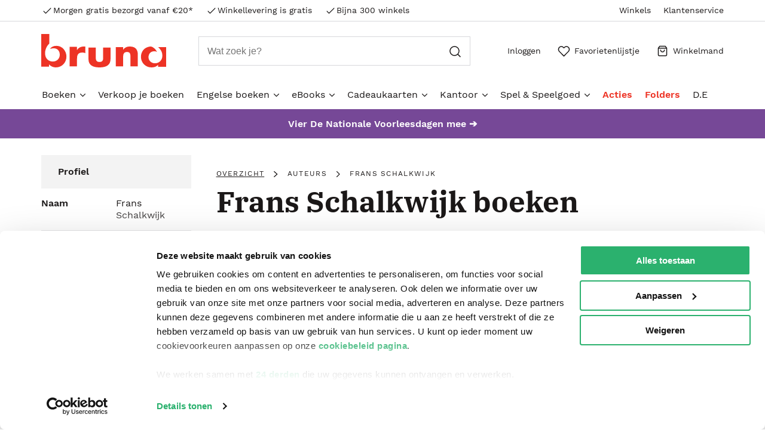

--- FILE ---
content_type: text/html; charset=utf-8
request_url: https://www.bruna.nl/entity/frans-schalkwijk-P0000752895
body_size: 8991
content:

    <!DOCTYPE html>
    <html lang="nl" >
      <head prefix="og: http://ogp.me/ns# book: http://ogp.me/ns/book#">
        <meta charset="utf-8">
        <script>
          window.__INITIAL_DATA__ = [{"name":"Frans Schalkwijk","id":"Q3YKBQWCFj8AAAFwRBhf2vLz","descriptionHTMLUrl":"","imageURL":null,"bannerImageURL":null,"role":"author","localizedRole":"auteurs","uitgeverij":["Uitgeverij Boom","Boom","Amsterdam University Press","Boom Uitgevers Amsterdam","Athenaeum"],"genres":["Body & mind"]}];
          window.__LAYOUT_DATA__ = {"header":{"components":[{"excluded":false,"components":[{"components":[{"component-id":"cmp_20220523_160633","component-type":"Component","title":"Aanbiedingen","url":"\u002Faanbiedingen"},{"component-id":"cmp_20220915_104918","component-type":"Component","title":"Populair","url":"\u002Fbestverkocht\u002Fboeken"},{"component-id":"cmp_20220523_160317","component-type":"Component","title":"Nieuwe boeken","url":"\u002Fnet-verschenen\u002Fboeken"},{"component-id":"cmp_20220915_104846","component-type":"Component","title":"Alvast reserveren","url":"\u002Falvast-reserveren\u002Fboeken"},{"component-id":"cmp_20251106_101113","component-type":"Component","title":"Verkoop je boeken","url":"\u002Fpagina\u002Fverkoop-je-boeken"},{"component-id":"cmp_20220915_105346","component-type":"Component","title":"BookTok","url":"\u002Fbooktok"}],"component-id":"cmp_menusection2","component-type":"Component","title":"Alle boeken","url":"\u002Fboeken"},{"components":[{"component-id":"cmp_20220523_144325","component-type":"Component","title":"Boeken top 10","url":"\u002Fboeken-top-10"},{"component-id":"cmp_20220523_144533","component-type":"Component","title":"Boeken top 100","url":"\u002Fboeken-top-100"},{"component-id":"cmp_20230130_103426","component-type":"Component","title":"De Bestseller 60","url":"\u002Fbestseller\u002Fde-bestseller-60"},{"component-id":"cmp_20220523_153803","component-type":"Component","title":"Kinderboeken top 10","url":"\u002Fboeken-top-10\u002Fkinderboeken-top-10"},{"component-id":"cmp_20220523_155453","component-type":"Component","title":"Thrillers top 10","url":"\u002Fboeken-top-10\u002Fthriller-top-10"},{"component-id":"cmp_20220523_155535","component-type":"Component","title":"Literatuur & Roman top 10","url":"\u002Fboeken-top-10\u002Fliteratuur-roman-top-10"}],"component-id":"cmp_menusection1","component-type":"Component","title":"Toplijsten"},{"components":[{"component-id":"cmp_20220920_150300","component-type":"Component","title":"Literatuur","url":"\u002Fboeken\u002Fliteratuur"},{"component-id":"cmp_20220920_150211","component-type":"Component","title":"Romans","url":"\u002Fboeken\u002Fromans"},{"component-id":"cmp_20220920_150134","component-type":"Component","title":"Thrillers","url":"\u002Fboeken\u002Fthrillers"},{"component-id":"cmp_20220920_150237","component-type":"Component","title":"Young Adult","url":"\u002Fboeken\u002Fyoung-adult"},{"component-id":"cmp_20220920_150059","component-type":"Component","title":"Fantasy","url":"\u002Fboeken\u002Ffantasy"},{"component-id":"cmp_20220920_150318","component-type":"Component","title":"Kinderboeken","url":"\u002Fboeken\u002Fkinderboeken"}],"component-id":"cmp_menusection3","component-type":"Component","title":"Genres"},{"components":[{"component-id":"cmp_20220920_150945","component-type":"Component","title":"Kookboeken","url":"\u002Fboeken\u002Fkookboeken"},{"component-id":"cmp_20220920_150922","component-type":"Component","title":"Body & Mind","url":"\u002Fboeken\u002Fbody-mind"},{"component-id":"cmp_20220920_150840","component-type":"Component","title":"Sportboeken","url":"\u002Fboeken\u002Fsportboeken"},{"component-id":"cmp_20220920_150513","component-type":"Component","title":"Geschiedenis & politiek","url":"\u002Fboeken\u002Fgeschiedenis-politiek"},{"component-id":"cmp_20220920_150454","component-type":"Component","title":"Managementboeken","url":"\u002Fboeken\u002Fmanagementboeken"},{"component-id":"cmp_20220920_150413","component-type":"Component","title":"Kunst & Cultuur","url":"\u002Fboeken\u002Fkunst-cultuur"}],"component-id":"cmp_menusection4","component-type":"Component"},{"components":[{"component-id":"cmp_20220920_151349","component-type":"Component","title":"Cadeauboeken","url":"\u002Fboeken\u002Fcadeauboeken"},{"component-id":"cmp_20220920_151328","component-type":"Component","title":"Hobbyboeken","url":"\u002Fboeken\u002Fhobbyboeken"},{"component-id":"cmp_20220920_151308","component-type":"Component","title":"Reizen & Vrije tijd","url":"\u002Fboeken\u002Freizen-vrije-tijd"},{"component-id":"cmp_20220920_151213","component-type":"Component","title":"Huis, tuin & dier","url":"\u002Fboeken\u002Fhuis-tuin-dier"},{"component-id":"cmp_20220920_151249","component-type":"Component","title":"Spiritualiteit","url":"\u002Fboeken\u002Fspiritualiteit"},{"component-id":"cmp_20220920_151119","component-type":"Component","title":"Religie","url":"\u002Fboeken\u002Freligie"}],"component-id":"cmp_menusection5","component-type":"Component"},{"components":[{"component-id":"cmp_20220920_151538","component-type":"Component","title":"Agenda's en kalenders","url":"https:\u002F\u002Fwww.bruna.nl\u002Fboeken\u002Fkalenders-agenda-s"},{"component-id":"cmp_20220920_151623","component-type":"Component","title":"Stripboeken","url":"\u002Fboeken\u002Fstripboeken"},{"component-id":"cmp_20220920_151650","component-type":"Component","title":"School- & studieboeken","url":"\u002Fboeken\u002Fschool-studieboeken"},{"component-id":"cmp_20220920_151738","component-type":"Component","title":"Computerboeken","url":"\u002Fboeken\u002Fcomputerboeken"},{"component-id":"cmp_20220920_151813","component-type":"Component","title":"Luisterboeken","url":"\u002Fboeken\u002Fluisterboeken"}],"component-id":"cmp_20220524_093249","component-type":"Component"}],"component-id":"cmp_menuitem-boeken","highlighted":false,"component-type":"Component","title":"Boeken","url":"\u002Fboeken"},{"excluded":false,"component-id":"cmp_20231109_142724","highlighted":false,"component-type":"Component","title":"Verkoop je boeken","url":"\u002Fpagina\u002Fverkoop-je-boeken"},{"excluded":false,"components":[{"components":[{"component-id":"cmp_20220914_133008","component-type":"Component","title":"Populair","url":"\u002Fbestverkocht\u002Fengelse-boeken"},{"component-id":"cmp_20220914_134741","component-type":"Component","title":"Nieuw","url":"\u002Fnet-verschenen\u002Fengelse-boeken"},{"component-id":"cmp_20220914_150107","component-type":"Component","title":"Alvast reserveren","url":"\u002Falvast-reserveren\u002Fengelse-boeken"}],"component-id":"cmp_20220914_131554","component-type":"Component","title":"Alle Engelse boeken","url":"\u002Fengelse-boeken"},{"components":[{"component-id":"cmp_20220914_133735","component-type":"Component","title":"Engelse boeken top 10","url":"\u002Fboeken-top-10\u002Fengelstalige-boeken-top-10"},{"component-id":"cmp_20220914_150247","component-type":"Component","title":"Booktok","url":"\u002Fbooktok"}],"component-id":"cmp_20220914_133513","component-type":"Component","title":"Tips"},{"components":[{"component-id":"cmp_20220914_135149","component-type":"Component","title":"Literatuur","url":"\u002Fengelse-boeken\u002Fliteratuur"},{"component-id":"cmp_20220914_145832","component-type":"Component","title":"Romans","url":"\u002Fengelse-boeken\u002Fromans"},{"component-id":"cmp_20220914_145854","component-type":"Component","title":"Young Adult","url":"\u002Fengelse-boeken\u002Fyoung-adult"},{"component-id":"cmp_20220914_145842","component-type":"Component","title":"Thrillers","url":"\u002Fengelse-boeken\u002Fthrillers"},{"component-id":"cmp_20220914_145904","component-type":"Component","title":"Fantasy","url":"\u002Fengelse-boeken\u002Ffantasy"},{"component-id":"cmp_20220914_150953","component-type":"Component","title":"Kinderboeken","url":"\u002Fengelse-boeken\u002Fkinderboeken"}],"component-id":"cmp_20220914_134850","component-type":"Component","title":"Genres"},{"components":[{"component-id":"cmp_20220914_151648","component-type":"Component","title":"Kookboeken","url":"\u002Fengelse-boeken\u002Fkookboeken"},{"component-id":"cmp_20220914_151603","component-type":"Component","title":"Body & mind","url":"\u002Fengelse-boeken\u002Fbody-mind"},{"component-id":"cmp_20220914_151757","component-type":"Component","title":"Sportboeken","url":"\u002Fengelse-boeken\u002Fsportboeken"},{"component-id":"cmp_20220914_151807","component-type":"Component","title":"Geschiedenis & politiek","url":"\u002Fengelse-boeken\u002Fgeschiedenis-politiek"},{"component-id":"cmp_20220914_151820","component-type":"Component","title":"Managementboeken","url":"\u002Fengelse-boeken\u002Fmanagementboeken"},{"component-id":"cmp_20220914_151829","component-type":"Component","title":"Kunst & Cultuur","url":"\u002Fengelse-boeken\u002Fkunst-cultuur"}],"component-id":"cmp_20220914_145415","component-type":"Component"},{"components":[{"component-id":"cmp_20220914_152722","component-type":"Component","title":"Cadeauboeken","url":"\u002Fengelse-boeken\u002Fcadeauboeken"},{"component-id":"cmp_20220914_152806","component-type":"Component","title":"Hobbyboeken","url":"\u002Fengelse-boeken\u002Fhobbyboeken"},{"component-id":"cmp_20220914_152751","component-type":"Component","title":"Reizen & Vrije tijd","url":"\u002Fengelse-boeken\u002Freizen-vrije-tijd"},{"component-id":"cmp_20220914_152741","component-type":"Component","title":"Huis, tuin & dier","url":"\u002Fengelse-boeken\u002Fhuis-tuin-dier"},{"component-id":"cmp_20220914_152821","component-type":"Component","title":"Spiritualiteit","url":"\u002Fengelse-boeken\u002Fspiritualiteit"},{"component-id":"cmp_20220914_152836","component-type":"Component","title":"Religie","url":"\u002Fengelse-boeken\u002Freligie"}],"component-id":"cmp_20220914_145427","component-type":"Component"},{"components":[{"component-id":"cmp_20220914_153711","component-type":"Component","title":"Agenda's & kalenders","url":"\u002Fengelse-boeken\u002Fkalenders-agenda-s"},{"component-id":"cmp_20220914_154134","component-type":"Component","title":"Stripboeken","url":"\u002Fengelse-boeken\u002Fstripboeken"},{"component-id":"cmp_20220914_153739","component-type":"Component","title":"School- & studieboeken","url":"\u002Fengelse-boeken\u002Fschool-studieboeken"},{"component-id":"cmp_20220914_154233","component-type":"Component","title":"Computerboeken","url":"\u002Fengelse-boeken\u002Fcomputerboeken"}],"component-id":"cmp_20220914_153654","component-type":"Component"}],"component-id":"cmp_20220914_131222","highlighted":false,"component-type":"Component","title":"Engelse boeken","url":"\u002Fengelse-boeken"},{"excluded":false,"components":[{"components":[{"component-id":"cmp_20240116_180602","component-type":"Component","title":"eBook top 10","url":"https:\u002F\u002Fwww.bruna.nl\u002Fboeken-top-10\u002Febook-top-10"},{"component-id":"cmp_20220914_155351","component-type":"Component","title":"Populair","url":"\u002Fbestverkocht\u002Febooks"},{"component-id":"cmp_20220914_155456","component-type":"Component","title":"Nieuw","url":"\u002Fnet-verschenen\u002Febooks"},{"component-id":"cmp_20240402_154853","component-type":"Component","title":"Alvast reserveren","url":"\u002Falvast-reserveren\u002Febooks"},{"component-id":"cmp_20240621_101422","component-type":"Component","title":"eBook downloadhulp","url":"https:\u002F\u002Fklantenservice.bruna.nl\u002Fveelgestelde-vragen-a27\u002Fd\u002Fhulp-bij-het-downloaden-van-je-ebook"}],"component-id":"cmp_20220914_155327","component-type":"Component","title":"Alle eBooks","url":"\u002Falle\u002Febooks"},{"components":[{"component-id":"cmp_20220914_155812","component-type":"Component","title":"PocketBook eReaders","url":"\u002Fkenmerk\u002Febooks\u002Fpocketbook-ereaders"},{"component-id":"cmp_20220914_155925","component-type":"Component","title":"PocketBook hoesjes","url":"\u002Fkenmerk\u002Febooks\u002Fpocketbook-ereader-hoesjes"}],"component-id":"cmp_20220914_155539","component-type":"Component","title":"E-readers & accessoires","url":"\u002Febooks\u002Fe-readers-en-accessoires"},{"components":[{"component-id":"cmp_20220914_163644","component-type":"Component","title":"Literatuur","url":"\u002Febooks\u002Fliteratuur"},{"component-id":"cmp_20220914_163626","component-type":"Component","title":"Romans","url":"\u002Febooks\u002Fromans"},{"component-id":"cmp_20220914_163636","component-type":"Component","title":"Thrillers","url":"\u002Febooks\u002Fthrillers"},{"component-id":"cmp_20220914_163617","component-type":"Component","title":"Young Adult","url":"\u002Febooks\u002Fyoung-adult"},{"component-id":"cmp_20220914_163609","component-type":"Component","title":"Fantasy","url":"\u002Febooks\u002Ffantasy"},{"component-id":"cmp_20220914_163554","component-type":"Component","title":"Kinderboeken","url":"\u002Febooks\u002Fkinderboeken"}],"component-id":"cmp_20220914_163044","component-type":"Component","title":"Genres"},{"components":[{"component-id":"cmp_20220914_164023","component-type":"Component","title":"Kookboeken","url":"\u002Febooks\u002Fkookboeken"},{"component-id":"cmp_20220914_164014","component-type":"Component","title":"Body & Mind","url":"\u002Febooks\u002Fbody-mind"},{"component-id":"cmp_20220914_164004","component-type":"Component","title":"Sportboeken","url":"\u002Febooks\u002Fsportboeken"},{"component-id":"cmp_20220914_163952","component-type":"Component","title":"Geschiedenis & Politiek","url":"\u002Febooks\u002Fgeschiedenis-politiek"},{"component-id":"cmp_20220914_163942","component-type":"Component","title":"Managementboeken","url":"\u002Febooks\u002Fmanagementboeken"},{"component-id":"cmp_20220914_163927","component-type":"Component","title":"Kunst & Cultuur","url":"\u002Febooks\u002Fkunst-cultuur"}],"component-id":"cmp_20220914_163115","component-type":"Component"},{"components":[{"component-id":"cmp_20220914_164350","component-type":"Component","title":"Cadeauboeken","url":"\u002Febooks\u002Fcadeauboeken"},{"component-id":"cmp_20220914_164341","component-type":"Component","title":"Hobbyboeken","url":"\u002Febooks\u002Fhobbyboeken"},{"component-id":"cmp_20220914_164332","component-type":"Component","title":"Reizen & vrije tijd","url":"\u002Febooks\u002Freizen-vrije-tijd"},{"component-id":"cmp_20220914_164320","component-type":"Component","title":"Huis, tuin & dier","url":"\u002Febooks\u002Fhuis-tuin-dier"},{"component-id":"cmp_20220914_164251","component-type":"Component","title":"Spiritualiteit","url":"\u002Febooks\u002Fspiritualiteit"},{"component-id":"cmp_20220914_164310","component-type":"Component","title":"Religie","url":"\u002Febooks\u002Freligie"}],"component-id":"cmp_20220914_163104","component-type":"Component"},{"components":[{"component-id":"cmp_20220914_164700","component-type":"Component","title":"Stripboeken","url":"\u002Febooks\u002Fstripboeken"},{"component-id":"cmp_20220914_164739","component-type":"Component","title":"School- & studieboeken","url":"\u002Febooks\u002Fschool-studieboeken"},{"component-id":"cmp_20220914_164832","component-type":"Component","title":"Computerboeken","url":"\u002Febooks\u002Fcomputerboeken"}],"component-id":"cmp_20220914_164632","component-type":"Component"}],"component-id":"cmp_20220914_131114","highlighted":false,"component-type":"Component","title":"eBooks","url":"\u002Febooks"},{"excluded":false,"components":[{"components":[{"component-id":"cmp_20230524_142704","component-type":"Component","title":"Bestverkocht","url":"https:\u002F\u002Fwww.bruna.nl\u002Fbestverkocht\u002Fcadeaukaarten\u002Fdigitale-cadeaukaarten"}],"component-id":"cmp_20230524_141630","component-type":"Component","title":"Alle cadeaukaarten","url":"\u002Fcadeaukaarten\u002Fdigitale-cadeaukaarten"},{"components":[{"component-id":"cmp_20230524_142110","component-type":"Component","title":"Bruna Totaalcadeaukaart","url":"https:\u002F\u002Fwww.bruna.nl\u002Fcadeaukaarten\u002Fbruna-digitale-totaalcadeaukaart-123456"},{"component-id":"cmp_20230524_142039","component-type":"Component","title":"VVV Bon","url":"https:\u002F\u002Fwww.bruna.nl\u002Fcadeaukaarten\u002Fvvv-bon-digitale-cadeaukaart-0000I80101"},{"component-id":"cmp_20230524_142243","component-type":"Component","title":"Fashioncheque Cadeaukaart","url":"https:\u002F\u002Fwww.bruna.nl\u002Fcadeaukaarten\u002Ffashioncheque-digitale-cadeaukaart-3015282621057"},{"component-id":"cmp_20230524_142541","component-type":"Component","title":"Klus Cadeau Cadeaukaart","url":"https:\u002F\u002Fwww.bruna.nl\u002Fcadeaukaarten\u002Fklus-cadeau-digitale-cadeaukaart-0000000906065"},{"component-id":"cmp_20230524_142606","component-type":"Component","title":"Kids & Teens Cadeaukaart","url":"https:\u002F\u002Fwww.bruna.nl\u002Fcadeaukaarten\u002Fkids-teens-cadeau-digitale-cadeaukaart-0000000906521"}],"component-id":"cmp_20230524_141840","component-type":"Component","title":"Top 5 digitale cadeaukaarten"}],"component-id":"cmp_20230516_111646","highlighted":false,"component-type":"Component","title":"Cadeaukaarten","url":"\u002Fcadeaukaarten\u002Fdigitale-cadeaukaarten"},{"excluded":false,"components":[{"components":[{"component-id":"cmp_20220524_094728","component-type":"Component","title":"Schoolagenda's","url":"\u002Fschoolspullen\u002Fschoolagenda"},{"component-id":"cmp_menuitem-school-etui","component-type":"Component","title":"Etuis","url":"\u002Fkantoor\u002Fschrijven-en-tekenen\u002Fetuis"},{"component-id":"cmp_menuitem-school-rekenmachine","component-type":"Component","title":"Rekenmachines","url":"\u002Fkantoor\u002Fkantoormachines\u002Frekenmachines"},{"component-id":"cmp_menuitem-papier-schriften","component-type":"Component","title":"Schriften","url":"\u002Fkantoor\u002Fpapier-en-notitie\u002Fschriften"},{"component-id":"cmp_menuitem-school-woordenboeken","component-type":"Component","title":"Woordenboeken","url":"\u002Fboeken\u002Fschool-studieboeken\u002Fwoordenboeken-taalcursussen"},{"component-id":"cmp_menuitem-school-alle","component-type":"Component","title":"Alle schoolspullen","url":"https:\u002F\u002Fwww.bruna.nl\u002Fschoolspullen"}],"component-id":"cmp_menusection-school","component-type":"Component","title":"Schoolspullen"},{"components":[{"component-id":"cmp_menuitem-papier-schriften","component-type":"Component","title":"Schriften","url":"\u002Fkantoor\u002Fpapier-en-notitie\u002Fschriften"},{"component-id":"cmp_menuitem-papier-papier","component-type":"Component","title":"Papier","url":"\u002Fkantoor\u002Fpapier-en-notitie\u002Fpapier-en-karton"},{"component-id":"cmp_menuitem-papier-memoblokjes","component-type":"Component","title":"Memoblokjes","url":"\u002Fkantoor\u002Fpapier-en-notitie\u002Fmemoblaadjes-en-memobakjes"},{"component-id":"cmp_menuitem-papier-notitieboeken","component-type":"Component","title":"Notitieboeken","url":"\u002Fkantoor\u002Fpapier-en-notitie\u002Fnotitieboeken"},{"component-id":"cmp_menuitem-papier-schrifmap","component-type":"Component","title":"Schrijfmappen","url":"\u002Fkantoor\u002Fpapier-en-notitie\u002Fschrijfmappen"},{"component-id":"cmp_menuitem-papier-etiket","component-type":"Component","title":"Etiketten","url":"\u002Fkantoor\u002Fpapier-en-notitie\u002Fetiketten"},{"component-id":"cmp_menuitem-papier-alle","component-type":"Component","title":"Alle papierwaren","url":"\u002Fkantoor\u002Fpapier-en-notitie"}],"component-id":"cmp_menusection-papier","component-type":"Component","title":"Papierwaren"},{"components":[{"component-id":"cmp_menuitem-kantoor-pennen","component-type":"Component","title":"Pennen","url":"\u002Fkantoor\u002Fschrijven-en-tekenen\u002Fschrijfwaren"},{"component-id":"cmp_menuitem-kantoor-potloden","component-type":"Component","title":"Potloden","url":"\u002Fkantoor\u002Fschrijven-en-tekenen\u002Fpotloden"},{"component-id":"cmp_menuitem-kantoor-stiften","component-type":"Component","title":"Stiften","url":"\u002Fkantoor\u002Fschrijven-en-tekenen\u002Fviltstiften"},{"component-id":"cmp_menuitem-kantoor-markeerstiften","component-type":"Component","title":"Markeerstiften & Highlighters","url":"\u002Fkantoor\u002Fschrijven-en-tekenen\u002Fviltstiften\u002Fmarkeerstiften"},{"component-id":"cmp_menuitem-kantoor-correctie","component-type":"Component","title":"Correctiemiddelen","url":"\u002Fkantoor\u002Fschrijven-en-tekenen\u002Fcorrectiemiddelen"},{"component-id":"cmp_menuitem-schrijfwaren-tekenmaterialen","component-type":"Component","title":"Tekenmaterialen","url":"\u002Fkantoor\u002Fschrijven-en-tekenen\u002Ftekenmaterialen"},{"component-id":"cmp_menuitem-kantoor-alle","component-type":"Component","title":"Alle Schrijfwaren","url":"\u002Fkantoor\u002Fschrijven-en-tekenen"}],"component-id":"cmp_menusection-kantoor-schrijfwaren","component-type":"Component","title":"Schrijfwaren"},{"components":[{"component-id":"cmp_20220524_112903","component-type":"Component","title":"Kalenders & agenda's","url":"\u002Fkantoor\u002Fpapier-en-notitie\u002Fagenda-s-en-kalenders"},{"component-id":"cmp_menuitem-kantoor-perforator","component-type":"Component","title":"Perforators","url":"\u002Fkantoor\u002Fkantoorartikelen\u002Fperforators"},{"component-id":"cmp_menuitem-kantoor-niemachine","component-type":"Component","title":"Nietmachines","url":"\u002Fkantoor\u002Fkantoorartikelen\u002Fnietmachines-en-toebehoren"},{"component-id":"cmp_menuitem-kantoor-plakband","component-type":"Component","title":"Plakband en tape","url":"\u002Fkantoor\u002Fkantoorartikelen\u002Fplakband"},{"component-id":"cmp_20220524_113014","component-type":"Component","title":"Alle kantoorartikelen","url":"\u002Falle\u002Fkantoor"}],"component-id":"cmp_menusection-kantoor-kantoor","component-type":"Component","title":"Kantoorartikelen"},{"components":[{"component-id":"cmp_20220524_114109","component-type":"Component","title":"Ordners","url":"\u002Fkantoor\u002Fopbergen\u002Fordners"},{"component-id":"cmp_20220524_114005","component-type":"Component","title":"Tabbladen","url":"\u002Fkantoor\u002Fopbergen\u002Ftabbladen"},{"component-id":"cmp_20220524_113910","component-type":"Component","title":"Mappen","url":"\u002Fkantoor\u002Fopbergen\u002Fmappen"},{"component-id":"cmp_20220524_113810","component-type":"Component","title":"Ringbanden","url":"\u002Fkantoor\u002Fopbergen\u002Fringbanden"},{"component-id":"cmp_20220524_113627","component-type":"Component","title":"Opbergboxen","url":"\u002Fkantoor\u002Fopbergen\u002Fopbergsystemen"},{"component-id":"cmp_20220524_113522","component-type":"Component","title":"Alles in opbergen","url":"\u002Falle\u002Fkantoor\u002Fopbergen"}],"component-id":"cmp_20220524_113320","component-type":"Component","title":"Opbergen"},{"components":[{"component-id":"cmp_20221013_141904","component-type":"Component","title":"HP Inkt Cartridges","url":"\u002Fcampagne\u002Fhp-cartridges"},{"component-id":"cmp_20220524_115348","component-type":"Component","title":"Cartridges en toners","url":"\u002Fkantoor\u002Ftoners-en-inkt\u002Fcartridges-en-toners"},{"component-id":"cmp_20220524_115148","component-type":"Component","title":"Phone en Tablet accessoires","url":"\u002Fkantoor\u002Fict-en-digitaal\u002Fphone-en-tablet-accessoires"},{"component-id":"cmp_20220524_115034","component-type":"Component","title":"USB sticks en SD kaarten","url":"\u002Fkantoor\u002Fict-en-digitaal\u002Fdata-opslagmiddelen"},{"component-id":"cmp_20220524_114527","component-type":"Component","title":"Alles in ICT en digitaal","url":"\u002Fkantoor\u002Fict-en-digitaal"}],"component-id":"cmp_20220524_114249","component-type":"Component","title":"Computer accessoires"}],"component-id":"cmp_menuitem-kantoor","highlighted":false,"component-type":"Component","title":"Kantoor","url":"\u002Fkantoor"},{"excluded":false,"components":[{"components":[{"component-id":"cmp_20220524_111958","component-type":"Component","title":"Best verkocht","url":"\u002Fbestverkocht\u002Fspel-speelgoed"}],"component-id":"cmp_menusection-speelgoed-allesin","component-type":"Component","title":"Alle spel & speelgoed","url":"\u002Fspel-speelgoed"},{"components":[{"component-id":"cmp_menuitem-speelgoed-puzzels","component-type":"Component","title":"Puzzels","url":"\u002Fspel-speelgoed\u002Fpuzzels"},{"component-id":"cmp_menuitem-speelgoed-spellen","component-type":"Component","title":"Spellen","url":"\u002Fspel-speelgoed\u002Fspellen"},{"component-id":"cmp_20220524_111513","component-type":"Component","title":"Speelgoed","url":"\u002Fspel-speelgoed\u002Fspeelgoed"},{"component-id":"cmp_menuitem-speelgoed-poppen","component-type":"Component","title":"Poppen & Knuffels","url":"\u002Fspel-speelgoed\u002Fpoppen-en-knuffels"},{"component-id":"cmp_20220524_111239","component-type":"Component","title":"Educatief speelgoed","url":"\u002Fspel-speelgoed\u002Feducatief"},{"component-id":"cmp_20220524_110922","component-type":"Component","title":"Gadgets","url":"\u002Fspel-speelgoed\u002Fgadgets"}],"component-id":"cmp_menusection-speelgoed-genres1","component-type":"Component","title":"Populaire categorieen"},{"components":[{"component-id":"cmp_20250624_141219","component-type":"Component","title":"Pokémon pluche & knuffels","url":"\u002Fserie\u002Fpokemon-pluche-knuffels"},{"component-id":"cmp_20240430_153321","component-type":"Component","title":"Hitster","url":"\u002Fpagina\u002Fhitster"},{"component-id":"cmp_20240917_134547","component-type":"Component","title":"Jan van Haasteren junior","url":"https:\u002F\u002Fwww.bruna.nl\u002Fserie\u002Fjan-van-haasteren-puzzels\u002Fjan-van-haasteren-junior-puzzels"}],"component-id":"cmp_20240430_153251","component-type":"Component","title":"Tips"}],"component-id":"cmp_menuitem-speel","highlighted":false,"component-type":"Component","title":"Spel & Speelgoed","url":"\u002Fspel-speelgoed"},{"excluded":false,"component-id":"cmp_20220518_091853","highlighted":true,"component-type":"Component","title":"Acties","url":"\u002Faanbiedingen"},{"excluded":false,"component-id":"cmp_20220617_132732","highlighted":true,"component-type":"Component","title":"Folders","url":"\u002Ffolders"},{"excluded":false,"component-id":"cmp_20251029_001316","highlighted":false,"component-type":"Component","title":"D.E","url":"\u002Fcampagne\u002Finwisselen-douwe-egberts-punten"},{"component-id":"sale_bar","component-type":"Component","title":"Vier De Nationale Voorleesdagen mee ➔","url":"\u002Fnationale-voorleesdagen"},{"components":[{"component-id":"header_usp1","component-type":"Component","title":"Morgen gratis bezorgd vanaf €20*","url":"\u002Fpagina\u002Fvoordelen"},{"component-id":"header_usp2","component-type":"Component","title":"Winkellevering is gratis","url":"\u002Fpagina\u002Fclickcollect"},{"component-id":"header_usp3","component-type":"Component","title":"Bijna 300 winkels","url":"\u002Fpagina\u002Fclickcollect"}],"component-id":"header_usps_main","component-type":"Component"},{"components":[{"component-id":"cmp_header-usp1","component-type":"Component","title":"Winkels","url":"\u002Fwinkels"},{"component-id":"cmp_20240212_175930","component-type":"Component","title":"Klantenservice","url":"https:\u002F\u002Fklantenservice.bruna.nl\u002F "}],"component-id":"usp_links","component-type":"Component"}],"component-id":"header","component-type":"Component"},"footer":{"components":[{"components":[{"component-id":"cmp_footer-link-contact","component-type":"Component","title":"Contact","url":"https:\u002F\u002Fklantenservice.bruna.nl\u002Ftopic\u002Fny4YuWZbaQbTwj8vM\u002Farticle\u002FqAPeDzv8KpJvW9CqK"},{"component-id":"cmp_footer-link-bestellen","component-type":"Component","title":"Bestellen & Bezorging","url":"https:\u002F\u002Fklantenservice.bruna.nl\u002Ftopic\u002Fnap9gbfEjRYC9kwwG"},{"component-id":"cmp_footer-link-betalen","component-type":"Component","title":"Betalen","url":"https:\u002F\u002Fklantenservice.bruna.nl\u002Ftopic\u002FqvMAdTtvYJcXqfkaE"},{"component-id":"cmp_footer-link-retour","component-type":"Component","title":"Annuleren & Retourneren","url":"https:\u002F\u002Fklantenservice.bruna.nl\u002Ftopic\u002FTLN2RpCZ6vXoKEQdK"},{"component-id":"cmp_footerlink-vragen","component-type":"Component","title":"Veelgestelde vragen","url":"https:\u002F\u002Fklantenservice.bruna.nl\u002Ftopic\u002FuBhzBbmpjEH4EQXdj"},{"component-id":"cmp_20240319_070732","component-type":"Component","title":"Zakelijk boeken bestellen","url":"\u002Fpagina\u002Fzakelijk-boeken-bestellen-op-rekening"},{"component-id":"cmp_20251029_001553","component-type":"Component","title":"Douwe Egberts punten","url":"\u002Fcampagne\u002Finwisselen-douwe-egberts-punten"}],"component-id":"cmp_linklist-klantenservice","component-type":"Component","title":"klantenservice","url":"https:\u002F\u002Fklantenservice.bruna.nl\u002Ftopic\u002Fny4YuWZbaQbTwj8vM\u002Farticle\u002FqAPeDzv8KpJvW9CqK"},{"components":[{"component-id":"cmp_20220311_091926","component-type":"Component","title":"Winkels en openingstijden","url":"\u002Fwinkels"},{"component-id":"cmp_20220311_092013","component-type":"Component","title":"Assortiment in de winkel","url":"https:\u002F\u002Fklantenservice.bruna.nl\u002Ftopic\u002FuBhzBbmpjEH4EQXdj\u002Farticle\u002FoWZDwJodtdkyo3AEZ"},{"component-id":"cmp_20220311_092121","component-type":"Component","title":"Cadeaukaarten","url":"https:\u002F\u002Fklantenservice.bruna.nl\u002Ftopic\u002FqvMAdTtvYJcXqfkaE\u002Farticle\u002FrZdaA6DuZecY8ayMn"},{"component-id":"cmp_20220311_092204","component-type":"Component","title":"Cadeauboxen","url":"https:\u002F\u002Fklantenservice.bruna.nl\u002Ftopic\u002FuBhzBbmpjEH4EQXdj\u002Farticle\u002FQ8gouETeDBDGXSXh8"},{"component-id":"cmp_20220311_092826","component-type":"Component","title":"ING Servicepunten","url":"\u002Fpagina\u002Fing-servicepunt"}],"component-id":"cmp_20220311_091415","component-type":"Component","title":"Winkelen bij Bruna"},{"components":[{"component-id":"cmp_20220311_093047","component-type":"Component","title":"De organisatie","url":"\u002Fover-ons"},{"component-id":"cmp_20220311_093707","component-type":"Component","title":"Werken bij Bruna","url":"https:\u002F\u002Fwww.werkenbijbruna.nl\u002F"},{"component-id":"cmp_20220311_093757","component-type":"Component","title":"Ondernemer worden","url":"\u002Fpagina\u002Fondernemer-worden"},{"component-id":"cmp_20220311_094914","component-type":"Component","title":"De voordelen van Bruna","url":"\u002Fpagina\u002Fvoordelen"},{"component-id":"cmp_footer-link-respdisclosure","component-type":"Component","title":"Responsible Disclosure Statement","url":"\u002Fvulnerability-disclosure"},{"component-id":"cmp_20230901_093154","component-type":"Component","title":"Blog","url":"\u002Fblog"},{"component-id":"cmp_footer-link-wifi","component-type":"Component","title":"Discriminerende boeken","url":"\u002Fpagina\u002Fstatement"}],"component-id":"cmp_footer-linklist-info","component-type":"Component","title":"Over Bruna"},{"components":[{"component-id":"cmp_20220926_164958","component-type":"Component","title":"TikTok #BookTok","url":"https:\u002F\u002Fwww.tiktok.com\u002F@bruna_nl"},{"component-id":"cmp_footer-link-facebook","component-type":"Component","title":"Facebook","url":"https:\u002F\u002Fwww.facebook.com\u002FBrunawinkels"},{"component-id":"cmp_footer-link-insta","component-type":"Component","title":"Instagram","url":"https:\u002F\u002Fwww.instagram.com\u002Fbruna_nederland\u002F"}],"component-id":"cmp_footer-linklist-social","component-type":"Component","title":"Volg ons op"},{"components":[{"component-id":"cmp_20241001_094129","component-type":"Component","title":"AVI lezen","url":"\u002Fpagina\u002Favi-lezen"},{"component-id":"cmp_20240829_104020","component-type":"Component","title":"Kinderboekenweek","url":"https:\u002F\u002Fwww.bruna.nl\u002Fkinderboekenweek"},{"component-id":"cmp_20240829_104121","component-type":"Component","title":"Boekenbon","url":"https:\u002F\u002Fwww.bruna.nl\u002Fpagina\u002Fboekenbon"},{"component-id":"cmp_20240116_183439","component-type":"Component","title":"De Nationale Voorleesdagen","url":"\u002Fnationale-voorleesdagen"},{"component-id":"cmp_20240116_183236","component-type":"Component","title":"Boekenweek","url":"\u002Fboekenweek"},{"component-id":"cmp_20240416_161046","component-type":"Component","title":"Wet op de Vaste Boekenprijs","url":"https:\u002F\u002Fwww.bruna.nl\u002Fpagina\u002Fwet-op-de-vaste-boekenprijs"},{"component-id":"cmp_20241029_152920","component-type":"Component","title":"Winacties","url":"\u002Fwinacties"}],"component-id":"cmp_20240116_183200","component-type":"Component","title":"Tips"}],"component-id":"footer","component-type":"Component"}};
          window.__SERVER_STATUS__ = 200;
          window.__META__ = { proxy: "https://api.bruna.nl","requestedUrl": "https://www.bruna.nl/entity/frans-schalkwijk-P0000752895" };
          
        </script>

        <link rel="preconnect" as="script" href="https://www.googletagmanager.com/gtm.js?id=GTM-M2V3WVK">
        <link rel="preconnect" as="script" href="https://consent.cookiebot.com/uc.js">

        <script>
          window.dataLayer = window.dataLayer || [];

          function gtag() {
            dataLayer.push(arguments);
          }

          gtag("consent", "default", {
              ad_storage: "denied",
              analytics_storage: "denied",
              functionality_storage: "denied",
              personalization_storage: "denied",
              security_storage: "granted",
              wait_for_update: 2000,
          });
          gtag("set", "ads_data_redaction", true);
          gtag("set", "url_passthrough", false);

          dataLayer.push({
            'event': 'page_type_loaded',
            'page_type':'EntityDetailPage',
            'platform_template_version': '6.44.0',
            'platform_environment': 'production',
          });
        </script>

        

        <!-- Google Tag Manager -->
        <script>(function(w,d,s,l,i){w[l]=w[l]||[];w[l].push({'gtm.start':
        new Date().getTime(),event:'gtm.js'});var f=d.getElementsByTagName(s)[0],
        j=d.createElement(s),dl=l!='dataLayer'?'&l='+l:'';j.async=true;j.src=
        'https://www.googletagmanager.com/gtm.js?id='+i+dl;f.parentNode.insertBefore(j,f);
        })(window,document,'script','dataLayer','GTM-M2V3WVK');</script>
        <!-- End Google Tag Manager -->

        <link rel="preload" as="script" href="/client/6.44.0-5769/bundle.js">

        <meta http-equiv="X-UA-Compatible" content="IE=edge">
        <meta name="format-detection" content="telephone=no">
        <meta name="viewport" content="width=device-width, initial-scale=1">
        <meta name="theme-color" content="#ffffff" />

        <title data-rh="true">Online boeken en cadeaus bestellen - gratis verzending | Bruna</title>
        <meta data-rh="true" name="title" content="Online boeken en cadeaus bestellen - gratis verzending"/><meta data-rh="true" property="og:type" content="website"/><meta data-rh="true" property="og:url" content="https://www.bruna.nl"/><meta data-rh="true" property="og:title" content="Online boeken en cadeaus bestellen - gratis verzending"/><meta data-rh="true" property="og:image" content="https://www.bruna.nl/images/newsletter/social-bruna.png"/><meta data-rh="true" property="og:locale" content="nl-nl"/><meta data-rh="true" name="twitter:card" content="summary_large_image"/><meta data-rh="true" name="twitter:url" content="https://www.bruna.nl"/><meta data-rh="true" name="twitter:site" content="@bruna_nl"/><meta data-rh="true" name="twitter:title" content="Online boeken en cadeaus bestellen - gratis verzending"/><meta data-rh="true" name="twitter:image" content="https://www.bruna.nl/images/newsletter/social-bruna.png"/><meta data-rh="true" name="robots" content="index, follow"/><meta data-rh="true" name="description" content=" ✓ Voor 23:00 besteld, morgen in huis! ✓ Gratis verzending vanaf 20,- ✓ Gratis afhalen in de winkel"/><meta data-rh="true" property="og:description" content=" ✓ Voor 23:00 besteld, morgen in huis! ✓ Gratis verzending vanaf 20,- ✓ Gratis afhalen in de winkel"/><meta data-rh="true" name="twitter:description" content=" ✓ Voor 23:00 besteld, morgen in huis! ✓ Gratis verzending vanaf 20,- ✓ Gratis afhalen in de winkel"/>

        <link rel="canonical" href="https://www.bruna.nl/entity/frans-schalkwijk-P0000752895">

        

        

        <script data-rh="true" type="application/ld+json">{"@context":"http://schema.org","@type":"Person","name":"Frans Schalkwijk"}</script>

        <link type="text/css" rel="stylesheet" href="/client/6.44.0-5769/main.css" media="screen">

        <link rel="apple-touch-icon" sizes="180x180" href="/client/6.44.0-5769/assets/apple-touch-icon.png">
        <link rel="icon" type="image/png" sizes="32x32" href="/client/6.44.0-5769/assets/favicon-32x32.png">
        <link rel="icon" type="image/png" sizes="16x16" href="/client/6.44.0-5769/assets/favicon-16x16.png">
        <link rel="manifest" href="/client/6.44.0-5769/assets/manifest.json">


        <script src="/client/6.44.0-5769/bundle.js" defer></script>
        <script id="Cookiebot" src="https://consent.cookiebot.com/uc.js" data-cbid="b406c951-b2e6-4c15-8d4b-1ae55ef7485b" type="text/javascript" defer></script>
      
                              <script>!function(a){var e="https://s.go-mpulse.net/boomerang/",t="addEventListener";if("False"=="True")a.BOOMR_config=a.BOOMR_config||{},a.BOOMR_config.PageParams=a.BOOMR_config.PageParams||{},a.BOOMR_config.PageParams.pci=!0,e="https://s2.go-mpulse.net/boomerang/";if(window.BOOMR_API_key="7UA4P-ATQVE-X9BPN-C6JU2-C9N6W",function(){function n(e){a.BOOMR_onload=e&&e.timeStamp||(new Date).getTime()}if(!a.BOOMR||!a.BOOMR.version&&!a.BOOMR.snippetExecuted){a.BOOMR=a.BOOMR||{},a.BOOMR.snippetExecuted=!0;var i,_,o,r=document.createElement("iframe");if(a[t])a[t]("load",n,!1);else if(a.attachEvent)a.attachEvent("onload",n);r.src="javascript:void(0)",r.title="",r.role="presentation",(r.frameElement||r).style.cssText="width:0;height:0;border:0;display:none;",o=document.getElementsByTagName("script")[0],o.parentNode.insertBefore(r,o);try{_=r.contentWindow.document}catch(O){i=document.domain,r.src="javascript:var d=document.open();d.domain='"+i+"';void(0);",_=r.contentWindow.document}_.open()._l=function(){var a=this.createElement("script");if(i)this.domain=i;a.id="boomr-if-as",a.src=e+"7UA4P-ATQVE-X9BPN-C6JU2-C9N6W",BOOMR_lstart=(new Date).getTime(),this.body.appendChild(a)},_.write("<bo"+'dy onload="document._l();">'),_.close()}}(),"".length>0)if(a&&"performance"in a&&a.performance&&"function"==typeof a.performance.setResourceTimingBufferSize)a.performance.setResourceTimingBufferSize();!function(){if(BOOMR=a.BOOMR||{},BOOMR.plugins=BOOMR.plugins||{},!BOOMR.plugins.AK){var e=""=="true"?1:0,t="",n="aokjczaxzvmsw2lxfcxq-f-ce50d1f48-clientnsv4-s.akamaihd.net",i="false"=="true"?2:1,_={"ak.v":"39","ak.cp":"1153297","ak.ai":parseInt("685325",10),"ak.ol":"0","ak.cr":10,"ak.ipv":4,"ak.proto":"h2","ak.rid":"162cfa56","ak.r":38581,"ak.a2":e,"ak.m":"dscb","ak.n":"ff","ak.bpcip":"3.148.145.0","ak.cport":41738,"ak.gh":"23.55.170.12","ak.quicv":"","ak.tlsv":"tls1.3","ak.0rtt":"","ak.0rtt.ed":"","ak.csrc":"-","ak.acc":"","ak.t":"1769416879","ak.ak":"hOBiQwZUYzCg5VSAfCLimQ==ayk7zFWl+UQm/11J0D00HYWk7wAQW6S6jaswAfNXglwNnqqg7vyCbqngJFcig4dTzk+HOetLk8N66yw9rnBr4gGiBZfRHl6AhioKJivRe1lEURtym+JGcyqLoZ9pyxJJ49otg/S5dBr1gDgt3wpj2ejv620D7kY0od6ilhk0ektawm3xvVHN+MxqY5tppFffiTVJZNpfOFPLYFy4CsUIJ8BIOjMttrw+u/8eSvrXXC1kywsFT73aaMJHrRYhSDRYZDgIwmKRglWZxjUQudjBvuOPG4vyjwkC7104kdnhjycRw65/Q5LgPSK1bJV72ShwDXFHJURXPpQjh3ZEka4q4YKFJciJt6tW4asuSbqMh44BtMweKbDOMNfTWGQTYaMsSsHM4KALEwhQfU3LcSaC22fzTGmSxlQxX1phBO9Z5ek=","ak.pv":"19","ak.dpoabenc":"","ak.tf":i};if(""!==t)_["ak.ruds"]=t;var o={i:!1,av:function(e){var t="http.initiator";if(e&&(!e[t]||"spa_hard"===e[t]))_["ak.feo"]=void 0!==a.aFeoApplied?1:0,BOOMR.addVar(_)},rv:function(){var a=["ak.bpcip","ak.cport","ak.cr","ak.csrc","ak.gh","ak.ipv","ak.m","ak.n","ak.ol","ak.proto","ak.quicv","ak.tlsv","ak.0rtt","ak.0rtt.ed","ak.r","ak.acc","ak.t","ak.tf"];BOOMR.removeVar(a)}};BOOMR.plugins.AK={akVars:_,akDNSPreFetchDomain:n,init:function(){if(!o.i){var a=BOOMR.subscribe;a("before_beacon",o.av,null,null),a("onbeacon",o.rv,null,null),o.i=!0}return this},is_complete:function(){return!0}}}}()}(window);</script></head>
      <body id="EntityDetailPage">

          <!-- Google Tag Manager (noscript) -->
          <noscript><iframe src="https://www.googletagmanager.com/ns.html?id=GTM-M2V3WVK"
          height="0" width="0" style="display:none;visibility:hidden"></iframe></noscript>
          <!-- End Google Tag Manager (noscript) -->

        <div id="root"><div><main style="min-height:70vh"><div><div class="entity-detail-container"><div class="container"><div class="row "><div class=" col-sm-4 col-md-3"><div class="person-passport no-margin"><p class="profile-header header-margin"></p><div class="author-detail-profile-container"><div class="author-meta-description"><div class="details-list"><div aria-expanded="false" style="height:120px;overflow:hidden" class="toggleDiv"><div class="person-intro"><h1>Frans Schalkwijk</h1></div><ul class="passport-item-list"><li><div class="passport-define">Naam</div><div class="passport-describe">Frans Schalkwijk</div></li><li><div class="passport-define">Uitgeverij</div><div class="passport-describe">Uitgeverij Boom, Boom, Amsterdam University Press, Boom Uitgevers Amsterdam, Athenaeum</div></li><li><div class="passport-define">Genres</div><div class="passport-describe">Body &amp; mind</div></li></ul></div></div><div class="author-meta-buttons"><a class="passport-toggle collapsed" role="button" aria-expanded="false"><div class="ico-container adx-ico ico-arrow-circle-down hidden-xs ico-row ico-150"><svg><use xlink:href="#symbol-defs_svg__ico-arrow-circle-down"></use></svg></div>Meer details</a></div></div></div></div></div><div class=" col-sm-8 col-md-9"><div class="breadcrumb-wrapper "><ul class="breadcrumb breadcrumb-list" data-test-id="component-breadcrumbs"><li class="breadcrumb__item hidden-xs "><span class="seperator"><div class="ico-container adx-ico ico-arrow-right ico-row ico-87"><svg><use xlink:href="#symbol-defs_svg__ico-arrow-right"></use></svg></div></span><a class="breadcrumb__link" data-test-id="breadcrumb-" href="/"></a></li><li class="breadcrumb__item hidden-xs "><span class="seperator"><div class="ico-container adx-ico ico-arrow-right ico-row ico-87"><svg><use xlink:href="#symbol-defs_svg__ico-arrow-right"></use></svg></div></span>auteurs</li><li class="breadcrumb__item hidden-xs disabled"><span class="seperator"><div class="ico-container adx-ico ico-arrow-right ico-row ico-87"><svg><use xlink:href="#symbol-defs_svg__ico-arrow-right"></use></svg></div></span>Frans Schalkwijk</li><li class="breadcrumb__item back visible-xs"><span class="breadcrumb__link"><span class="seperator"><div class="ico-container adx-ico ico-arrow-left ico-row ico-87"><svg><use xlink:href="#symbol-defs_svg__ico-arrow-left"></use></svg></div></span></span></li></ul></div><h1>Frans Schalkwijk </h1><p> <!-- -->Frans Schalkwijk</p></div></div><div class="search-results" data-test-id="component-resultList"><div><div class="mobile-filter hidden-lg closed"><div class="mobile-filter-backdrop"></div><div class="mobile-filter-container no-scroll"><div class="mobile-filter-header"><span></span><div class="close-mobile-filter"><div class="ico-container adx-ico ico-error ico-row ico-100"><svg><use xlink:href="#symbol-defs_svg__ico-error"></use></svg></div></div></div><div class="mobile-filter-content"><div class="filter-component visible"></div></div></div></div><div class="skeleton default" style="height:40vh"></div></div></div></div></div></div></main><div id="modal"><div class="nooverflow  col-xs-12" id="page-content-wrapper"><div class="sidepanel "><div class="sidepanel-content "><div class="sidepanel-header "><h2><span></span><button type="button" class="bg-transparent text-buttonTextColor hover:text-buttonTextColorhover focus:text-buttonTextColorfocus active:text-buttonTextColoractive border-0     text-base  p-0 rounded-full leading-5 font-weight-primary-bold font-primary cursor-pointer disabled:opacity-20 flex flex-wrap content-center justify-center whitespace-nowrap" data-test-id="closeSidepanel"><div class="flex flex-nowrap content-center justify-center"><div class="mr-0 flex flex-nowrap content-center justify-center"><div class="ico-container adx-ico ico-error ico-row ico-100"><svg><use xlink:href="#symbol-defs_svg__ico-error"></use></svg></div></div></div></button></h2></div><div class="sidepanel-component"></div></div><span class="sidepanel-shade"></span></div></div></div><div class="chat-widget-container"></div></div></div>
      </body>
    </html>
  

--- FILE ---
content_type: application/javascript; charset=UTF-8
request_url: https://www.bruna.nl/client/6.44.0-5769/9756.bundle.24844294ecbd7303891d.js
body_size: 7161
content:
"use strict";(this.__LOADABLE_LOADED_CHUNKS__=this.__LOADABLE_LOADED_CHUNKS__||[]).push([[9756],{63412:function(e,t,r){r.d(t,{A:function(){return Fe}});var n=r(79405),l=r.n(n),a=r(7512),i=r.n(a),c=r(73859),s=r.n(c),o=r(26708),u=r.n(o),m=r(5147),d=r.n(m),v=r(460),f=r(48318),g=r(35671),p=r(9428),h=r(7523),E=r.n(h),A=r(66061),S=r.n(A),y=r(90157),b=r.n(y),I=r(46548),C=r.n(I),N=r(82734),k=r.n(N),F=(r(80047),r(6912),r(51694),r(60906),r(17478),r(70267),r(70232),r(19317),r(92860)),w=r(65794),P=r.n(w),T=r(18559),D=r(47864),L=r(15705),R=r(82575),U=function(){return F.createElement(L.A,{title:(0,R.t)("search.no-result.title")},F.createElement("ul",{className:"bullet",dangerouslySetInnerHTML:{__html:(0,R.t)("search.no-result.content")}}))},V=r(22023),B=r(23977),x=r(96754),_=r(8943),O=r(68855),q=function(e){var t,r=e.pageType,n=void 0===r?"search":r,l=e.page,a=e.titleKey,i=e.initialCategory,c=(0,F.useContext)(_.A),s=c.categoryId,o=c.query,u=c.breadcrumbs,m="*"===o&&!s,d="category"===n,v="search-preset"===n;if("edp"===n)return null;var f=i||(null===(t=k()(u).call(u,function(e){return e.categoryID===s}))||void 0===t?void 0:t.name),g="*"===o?F.createElement(x.A,null,"search.result.search.all"):o;return d?F.createElement("div",{className:"search-header"},F.createElement(B.A,{items:u}),F.createElement("h1",null,f)):v?F.createElement("div",{className:"search-header"},F.createElement(O.A,{title:f,page:l}),F.createElement(B.A,{items:u}),!!f&&F.createElement("h1",null,F.createElement(x.A,{replacements:{title:f}},a))):F.createElement("div",{className:"search-header"},F.createElement(B.A,{items:u,showBackButton:!0}),!m&&F.createElement("p",{className:"subtitle"},F.createElement(x.A,null,"search.result.title")),F.createElement("h1",null,m?F.createElement("span",null,F.createElement(x.A,null,"search.result.searchAll")):F.createElement("div",null,F.createElement("label",null,g," "),f&&F.createElement("span",null,F.createElement(x.A,null,"search.result.search.in")," ",f))))};q.propTypes={pageType:P().oneOf(["search","edp","category","search-preset"]),query:P().string,category:P().string,titleKey:P().string,initialCategory:P().string,page:P().string};var K=q,j=r(35792),M=r.n(j),z=r(74549),H=r.n(z),Y=r(91039),W=r(81716),$=r(99776),J=function(){var e,t=(0,F.useContext)(_.A),r=t.filters,n=t.activeFilters,l=t.setActiveFilters,a=t.setCategoryId,i=t.searchParameter,c=t.setIgnoreActiveFilters,o=(0,T.W6)(),u=function(e){var t,r=e.filterId,i=e.item,u=e.type,m=void 0===u?"ItemFilter":u,d=k()(n).call(n,function(e){return e.id===r})||{},v=n;d&&(v=s()(v).call(v,function(e){return e.id!==d.id}));var g=d.options||[],p=s()(g).call(g,function(e){return e.value!==i.value}),h=k()(g).call(g,function(e){return e.value===i.value});"PriceFilter"!==m&&h||p.push(i);var E="CategoryUUIDLevelMulti"===r,A=["regularprice"],y=!M()(A).call(A,r);if(E){var b,I,C,N,F,w=i.displayName,P=i.value,T=window.location.pathname,D=S()(b="".concat(T,"/")).call(b,H()(I=H()(C=H()(N=H()(F=w.normalize("NFD")).call(F,/[\u0300-\u036f]/g,"")).call(N,/["`#%&,:;<>=@{}~\$\(\)\*\+\/\\\?\[\]\^\|]/g,"")).call(C,/[\s]|[']/g,"-")).call(I,/[-]{2,}/g,"-").toLowerCase());return"SearchPresetPage"===document.body.id?o.push(D):(c(!1),a(P))}l(S()(t=[]).call(t,(0,f.A)(v),[{id:r,options:p,isCategory:E,visible:y,type:m}]))},m=function(e){var t=arguments.length>1&&void 0!==arguments[1]?arguments[1]:{},r=t.min,n=t.max,l=t.currentMin,a=t.currentMax;u({filterId:e,type:"PriceFilter",item:{min:r,max:n,currentMin:l<r?r:l,currentMax:a,selected:!0}})};return F.createElement("div",{className:"filter-component visible"},(e=!0,E()(r).call(r,function(t){var n;"regularPrice"===t.id&&(e=!1);var l,a,c=(l=i.split("&"),a=[],l.forEach(function(e){var t=e.split("=")[0];a.push(t)}),a);return M()(c).call(c,t.id)?null:"CategoryUUIDLevelMulti"!==t.id||s()(n=t.options).call(n,function(e){return!e.selected}).length?t.id===(null===$.FILTERS||void 0===$.FILTERS?void 0:$.FILTERS.storeStockAvailable)?null:F.createElement(Y.A,{key:t.id,filter:t,handleCheckboxToggle:u,priceChangedCallBack:m,filters:r,expanded:e,store:W.A}):null})))},Z=(r(3949),r(74259),r(67195),r(48384),r(21693));function G(e,t){var r=l()(e);if(i()){var n=i()(e);t&&(n=s()(n).call(n,function(t){return u()(e,t).enumerable})),r.push.apply(r,n)}return r}function Q(e){for(var t=1;t<arguments.length;t++){var r=null!=arguments[t]?arguments[t]:{};t%2?G(Object(r),!0).forEach(function(t){(0,g.A)(e,t,r[t])}):d()?Object.defineProperties(e,d()(r)):G(Object(r)).forEach(function(t){Object.defineProperty(e,t,u()(r,t))})}return e}var X=function(){var e=(0,F.useContext)(_.A),t=e.activeFilters,r=void 0===t?[]:t,n=e.setActiveFilters,l=void 0===n?function(){}:n,a=e.removeAllActiveFilters,i=void 0===a?function(){}:a,c=function(e){return function(){var t=E()(r).call(r,function(t){var r,n=s()(r=t.options).call(r,function(t){return t.value!==e});return!!n.length&&Q(Q({},t),{},{options:n})});l(s()(t).call(t,function(e){return!!e}))}},o=s()(r).call(r,function(e){return!!e.visible});return!o.length||o.every(function(e){return!e.options.length})?null:F.createElement("div",{className:"selected-filters"},F.createElement("div",{className:"selection"},F.createElement("div",{className:"selection-label"},F.createElement(x.A,null,"search.result.activeFilters")),E()(o).call(o,function(e){e.id;var t=e.options;return E()(t).call(t,function(e){var t=e.value,r=e.displayName,n="itemSelected-".concat(r.replace(/[^a-zA-Z0-9]/g," ").split(/\s+/).join("-").toLowerCase());return F.createElement("div",{key:t,className:"selected-item",onClick:c(t),"data-test-id":n},F.createElement("div",{className:"item-label"},r),F.createElement("div",{className:"selected-item-icon"},F.createElement(Z.A,{name:"ico-close-circle-filled"})))})})),F.createElement("div",{className:"remove-selection",onClick:i},F.createElement(x.A,null,"search.result.filter.unset")))},ee=r(54703),te=function(e){var t=e.open,r=e.children,n=(0,F.useContext)(_.A).closeFilter,l=(0,F.useRef)(null),a=(0,F.useState)(!1),i=(0,p.A)(a,2),c=i[0],s=i[1];return(0,ee.ML)("scroll",function(){var e=(l.current||{}).scrollTop;!c&&e>0&&s(!0),c&&0===e&&s(!1)},l.current),F.createElement("div",{className:"mobile-filter hidden-lg ".concat(t?"open":"closed")},F.createElement("div",{onClick:n,className:"mobile-filter-backdrop"}),F.createElement("div",{className:"mobile-filter-container ".concat(c?"has-scroll":"no-scroll")},F.createElement("div",{className:"mobile-filter-header"},F.createElement("span",null,F.createElement(x.A,null,"search.result.filter")),F.createElement("div",{onClick:n,className:"close-mobile-filter"},F.createElement(Z.A,{name:"ico-error"}))),F.createElement("div",{className:"mobile-filter-content",ref:l},r)))};te.propTypes={open:P().bool,children:P().any,close:P().func};var re=te,ne=r(57267),le=r(35034),ae=r(98834),ie=r.n(ae),ce=r(98265),se=r(18129),oe=r(86280),ue=r(32470),me=r(33189),de=(r(60237),r(21580)),ve=r(54847);function fe(){try{var e=!Boolean.prototype.valueOf.call(ie()(Boolean,[],function(){}))}catch(e){}return(fe=function(){return!!e})()}var ge=function(e){function t(e){var r,n,l,a;return(0,ce.A)(this,t),n=this,l=t,a=[e],l=(0,ue.A)(l),r=(0,oe.A)(n,fe()?ie()(l,a||[],(0,ue.A)(n).constructor):l.apply(n,a)),(0,g.A)(r,"setSortingValues",function(e){var t=e.match(/\w+\-\w+/g);if(t&&r.context.setSortingVal){var n=t[0].split("-"),l=(0,p.A)(n,2),a=l[0],i=l[1];return r.context.setSortingVal(a),r.context.setSortingDir(i),!0}return!1}),(0,g.A)(r,"handleSortingChange",function(e){var t=e.target.value;r.setSortingValues(t),r.dispatchEvent(t),r.setState({activeValue:t,initialised:!0})}),r.state={activeValue:r.activeValue,initialised:!!r.activeValue},r}return(0,me.A)(t,e),(0,se.A)(t,[{key:"activeValue",get:function(){var e;if(!ve.Bd)return"";if(this.props.activeValue)return this.props.activeValue;var t=de.parseUrl(window.location.href);if(t&&t.query&&t.query.filterOptions){var r,n=JSON.parse(atob(t.query.filterOptions)).sortBy,l=void 0===n?{}:n;if(l.value&&l.direction)return S()(r="SortingAttribute=".concat(l.value,"-")).call(r,l.direction.toLowerCase())}var a=k()(e=this.items).call(e,function(e){return e.active});return a?a.value:""}},{key:"dispatchEvent",value:function(e){var t=e.replace("SortingAttribute=","").split("-"),r=(0,p.A)(t,2),n=r[0],l=r[1],a=new CustomEvent("sortingChanged",{detail:{value:n,direction:l.toUpperCase()}});window.dispatchEvent(a)}},{key:"activeItemName",get:function(){var e,t,r=this,n=k()(e=this.items).call(e,function(e){return e.value===r.state.activeValue})||{},l=k()(t=this.items).call(t,function(e){return e.active})||{};return n.name||l.name||""}},{key:"items",get:function(){var e,t=this.props.items,r=void 0===t?[]:t;if(!!k()(r).call(r,function(e){return!!e.name}))return r;var n=[{key:"TimesSold_14-DESC",value:"SortingAttribute=TimesSold_14-desc"},{key:"name-ASC",value:"SortingAttribute=name-asc"},{key:"name-DESC",value:"SortingAttribute=name-desc"},{key:"regularprice-ASC",value:"SortingAttribute=regularprice-asc"},{key:"regularprice-DESC",value:"SortingAttribute=regularprice-desc"},{key:"releasedate-DESC",value:"SortingAttribute=releasedate-desc"}];return s()(e=E()(n).call(n,function(e){var t,n=e.key.split("-"),l=(0,p.A)(n,2),a=l[0],i=l[1];return{name:null===(t=k()(r).call(r,function(e){return!(e.value!==a||e.direction!==i)}))||void 0===t?void 0:t.displayName,value:e.value}})).call(e,function(e){return!!e.name})}},{key:"render",value:function(){var e,t=this.state,r=t.activeValue,n=t.initialised;return this.items.length?F.createElement("label",{htmlFor:"result-sorting",className:"result-sorting"},F.createElement("span",null,this.activeItemName||F.createElement(x.A,null,"search.result.sort")),F.createElement("select",{onChange:this.handleSortingChange,id:"result-sorting",value:r,"data-test-id":"select-resultSorting"},F.createElement("option",{value:"",disabled:n},(0,R.t)("search.result.sort")),E()(e=this.items).call(e,function(e){return e.name?F.createElement("option",{key:e.value,value:e.value},e.name):null})),F.createElement(Z.A,{name:"ico-arrow-down"})):null}}])}(F.Component);ge.contextType=_.A,ge.propTypes={items:P().arrayOf(P().shape({name:P().string,value:P().string,active:P().string})),activeValue:P().string};var pe=ge,he=r(83123),Ee=function(){var e,t=(0,F.useContext)(_.A),r=t.listType,n=t.activeFilters,l=t.removeAllActiveFilters,a=t.setListType,i=t.totalResults,c=t.sorting,s=t.openFilter,o=t.sortingVal,u=t.sortingDir,m=o&&u?S()(e="SortingAttribute=".concat(o,"-")).call(e,u):void 0;return F.createElement("div",{className:"top-bar-search"},F.createElement("div",{className:"results-section"},F.createElement(x.A,null,"search.result.total.results")," (",i.toLocaleString("nl-NL"),")"),F.createElement("div",{className:"filter-section"},F.createElement(he.$n,{variant:"primary",size:"large",onClick:s},F.createElement(x.A,null,"search.result.filter")),!!n.length&&F.createElement("div",{className:"clear-filter-link",onClick:l},F.createElement(x.A,null,"search.result.filter.unset"))),F.createElement("div",{className:"sort-section"},F.createElement("span",null,F.createElement("div",{className:"list-type ".concat("grid"===r?"active":""),onClick:function(){return a("grid")},"data-test-id":"listType-grid"},F.createElement(Z.A,{name:"ico-tile-view"}),F.createElement(x.A,null,"search.result.type.grid")),F.createElement("div",{className:"list-type ".concat("list"===r?"active":""),onClick:function(){return a("list")},"data-test-id":"listType-list"},F.createElement(Z.A,{name:"ico-list-view"}),F.createElement(x.A,null,"search.result.type.list")),$.IS_B2B&&F.createElement("div",{className:"list-type ".concat("minimalList"===r?"active":""),onClick:function(){return a("minimalList")},"data-test-id":"listTypeMinimalList"},F.createElement(Z.A,{name:"ico-list-view"}),F.createElement(x.A,null,"search.result.type.minimalList"))),F.createElement(pe,{items:c,activeValue:m})))},Ae=r(85852),Se=r(52766),ye=r(90562),be=function(e){if($.IS_B2B)return null;var t=(0,F.useContext)(_.A),r=(0,Se.nm)(),n=new Ae.A,l=!r.customerId,a=t.filters,i=t.activeFilters,c=t.setActiveFilters,o=r.preferredStoreId,u=r.loadingPreferredStoreId,m=r.stores,d=r.fetchStores,v=k()(a).call(a,function(e){return e.id===(null===$.FILTERS||void 0===$.FILTERS?void 0:$.FILTERS.storeStockAvailable)});if(!v)return null;var g=(0,F.useState)(o),h=(0,p.A)(g,2),E=h[0],A=h[1],y=(0,F.useState)(null),b=(0,p.A)(y,2),I=b[0],C=b[1];(0,F.useEffect)(function(){var e=l?E:o;if(l){var t=sessionStorage.getItem("selectedStoreId");!E&&t?A(t):E&&sessionStorage.setItem("selectedStoreId",E)}else E!==o&&A(o);e&&n.getSingleStore(e).then(function(e){C(e.valkStoreID)}),m||d()},[o,E,l,m]);var N,w=null==m?void 0:k()(m).call(m,function(e){return E===e.storeId}),P=null==v?void 0:v.options,T=null==P?void 0:k()(P).call(P,function(e){return I===e.value}),D=null==T?void 0:T.count,L=null==v?void 0:v.id,R=!D||!(null!=w&&w.stockCheck),U=function(){var e=k()(i).call(i,function(e){return e.id===L})||{},t=i;e&&(t=s()(t).call(t,function(t){return t.id!==e.id})),c((0,f.A)(t))};return F.createElement("div",{className:"store-stock-filter"},u?F.createElement(le.A,{height:"77px"}):F.createElement("div",null,o||E?F.createElement("div",{className:"with-preferred-store"},F.createElement("div",{className:"stock-filter"},F.createElement(he.Sc,{disabled:R,checked:null==T?void 0:T.selected,onChange:function(){return function(){var e;if(!R){var t=k()(i).call(i,function(e){return e.id===L})||{},r=i;t&&(r=s()(r).call(r,function(e){return e.id!==t.id}));var n=t.options||[],l=s()(n).call(n,function(e){return e.value!==T.value});k()(n).call(n,function(e){return e.value===T.value})||l.push(T),c(S()(e=[]).call(e,(0,f.A)(r),[{id:L,options:l,isCategory:!1,visible:!1,type:"ItemFilter"}]))}}()}}),F.createElement("div",{className:"description"},F.createElement("span",{className:"title"},F.createElement(x.A,null,"storeStockFilter.withPreferredStore.title"),F.createElement("span",{className:"count"},"(".concat(R?0:D,")"))),F.createElement("span",{className:"subtitle"},S()(N="".concat(null==w?void 0:w.city," - ")).call(N,null==w?void 0:w.address)))),F.createElement(ye.A,{textKey:"storeStockFilter.withPreferredStore.changeStore",variant:"secondary",icon:"MapPin",setPreferredStore:!1,setSelectedStoreId:A,updateStoreStockFilter:U})):F.createElement("div",{className:"without-preferred-store"},F.createElement("div",{className:"description"},F.createElement("span",{className:"title"},F.createElement(x.A,null,"storeStockFilter.noPreferredStore.title")),F.createElement("span",{className:"subtitle"},F.createElement(x.A,null,"storeStockFilter.noPreferredStore.description"))),F.createElement("div",{className:"choose-store"},F.createElement(ye.A,{textKey:"storeStockFilter.noPreferredStore.chooseStore",variant:"secondary",icon:"MapPin",setPreferredStore:!l,setSelectedStoreId:l?A:null,updateStoreStockFilter:U})))))},Ie=r(69718);function Ce(e,t){var r=l()(e);if(i()){var n=i()(e);t&&(n=s()(n).call(n,function(t){return u()(e,t).enumerable})),r.push.apply(r,n)}return r}function Ne(e){for(var t=1;t<arguments.length;t++){var r=null!=arguments[t]?arguments[t]:{};t%2?Ce(Object(r),!0).forEach(function(t){(0,g.A)(e,t,r[t])}):d()?Object.defineProperties(e,d()(r)):Ce(Object(r)).forEach(function(t){Object.defineProperty(e,t,u()(r,t))})}return e}var ke=function(e){var t=e.state,r=void 0===t?{}:t,n=e.query,l=e.store,a=e.categoryID,i=void 0===a?"":a,c=e.personUUID,s=e.redirect,o=e.pageType,u=e.defaultSortingVal,m=e.defaultSortingDir,d=e.searchParameter,v=void 0===d?"":d,g=e.titleKey,h=e.initialCategory,A=e.page,y=e.dissalllowEmptyState,I=e.match,N=(0,F.useState)([]),w=(0,p.A)(N,2),P=w[0],L=w[1],B=(0,F.useState)([]),x=(0,p.A)(B,2),O=x[0],q=x[1],j=(0,F.useState)({}),M=(0,p.A)(j,2),z=M[0],H=M[1],Y=(0,F.useState)(0),W=(0,p.A)(Y,2),Z=W[0],G=W[1],Q=(0,F.useState)([]),te=(0,p.A)(Q,2),ae=te[0],ie=te[1],ce=(0,F.useState)(!1),se=(0,p.A)(ce,2),oe=se[0],ue=se[1],me=(0,F.useState)(!1),de=(0,p.A)(me,2),fe=de[0],ge=de[1],pe=(0,F.useState)(!0),he=(0,p.A)(pe,2),Se=he[0],ye=he[1],Ce=(0,F.useState)(r.sortingVal||u||null),ke=(0,p.A)(Ce,2),Fe=ke[0],we=ke[1],Pe=(0,F.useState)(r.sortingDir||m||null),Te=(0,p.A)(Pe,2),De=Te[0],Le=Te[1],Re=(0,F.useState)(r.pageRequest||1),Ue=(0,p.A)(Re,2),Ve=Ue[0],Be=Ue[1],xe=(0,F.useState)("list"),_e=(0,p.A)(xe,2),Oe=_e[0],qe=_e[1],Ke=(0,F.useState)(r.activeFilters||[]),je=(0,p.A)(Ke,2),Me=je[0],ze=je[1],He=(0,F.useState)(r.categoryId||i),Ye=(0,p.A)(He,2),We=Ye[0],$e=Ye[1],Je=(0,F.useState)(!1),Ze=(0,p.A)(Je,2),Ge=Ze[0],Qe=Ze[1],Xe=(0,F.useState)([]),et=(0,p.A)(Xe,2),tt=et[0],rt=et[1],nt=(0,F.useState)(!1),lt=(0,p.A)(nt,2),at=lt[0],it=lt[1],ct=(0,F.useState)(!1),st=(0,p.A)(ct,2),ot=st[0],ut=st[1],mt=(0,F.useRef)(null),dt=(0,F.useRef)(null),vt=l.getBasket(),ft=new Ae.A,gt=function(e){""!==e?(We||e)&&ft.getStaticBreadcrumbs(e||We).then(function(e){var t,r={};s?(r.name=(0,R.t)("search.result.breadcrumb.home"),r.url="/"):(r.name=(0,R.t)("common.home.link"),r.categoryID="",r.callback=function(){$e(""),rt([])});var n=E()(e).call(e,function(t,r){var n,l=t.url;s&&r+1!==e.length?l===At.pathname&&(l=void 0,n=function(){return At.href=At.pathname}):n=function(){return $e(t.categoryID)};return Ne(Ne({},t),{},{url:l,callback:n})});rt(S()(t=[r]).call(t,(0,f.A)(n)))}):rt([])},pt=function(e){var t=e||P,r=E()(t).call(t,function(e){return e.ean||e.SKU});ft.getProductHistory(r).then(function(e){var r=E()(t).call(t,function(t){var r=k()(e).call(e,function(e){return e.sku===(t.ean||t.SKU)});return Ne(Ne({},t),{},{productHistory:r})});L(r)})},ht=function(e){var t,r=null===(t=vt.user)||void 0===t?void 0:t.preferredStoreId,n=e||P,l=E()(n).call(n,function(e){return e.ean||e.SKU});r&&ft.getStockInfoMultipleProducts(r,l).then(function(e){var t=E()(n).call(n,function(t){var r=k()(e).call(e,function(e){return e.sku===(t.ean||t.SKU)});return Ne(Ne({},t),{},{stockInfo:r})});L(t)})};(0,ee.w5)(function(){"list"===Oe&&($.IS_B2B?ht():pt())},[Oe]);var Et=function(){var e,t=arguments.length>0&&void 0!==arguments[0]?arguments[0]:{},l=t.initialRequest,a=t.resetPagination,i=t.resetCategory,s=t.resetActivefilters,o=t.useStateActiveFilters,u=t.searchTerm;l||(ue(!0),ye(!1),window.pageYOffset>(null==mt||null===(e=mt.current)||void 0===e?void 0:e.offsetTop)&&dt.current.scrollIntoView({block:"start",inline:"nearest",behavior:"smooth"}));var m,d=i?"":We;m=s?[]:o?r.activeFilters:Me||[],ft.getNewFilteredContent({categoryID:d?decodeURIComponent(d):d,pageRequest:a?1:Ve,pageSize:24,personUUID:c,searchParameter:v,selectedFilters:m,sortBy:{value:Fe,direction:De},term:u||n?decodeURIComponent(u||n):""}).then(function(e){var t=e.items,r=e.pagination,n=e.totalResults,a=e.filters,i=e.sorting;return!t.length&&y&&it(!0),L(t),H(r),G(n),ie(a),q(i),ue(!1),ge(!0),gt(d),l||function(){var e={categoryId:We,pageRequest:Ve,personUUID:c,activeFilters:Me,sortingVal:Fe,sortingDir:De},t=b()(e),r=(0,ve.lF)(t),n=new(C())(window.location.href);n.searchParams.set("filter",r),window.history.replaceState(e,"Filter Change",n.toString())}(),t}).then(function(e){"list"===Oe&&($.IS_B2B?pt(e):ht(e))}).catch(function(e){ue(!1),new Error("Failed to fetch results"),(0,ve.Rm)({err:e})})};(0,F.useEffect)(function(){Et({initialRequest:!0})},[]);var At=(0,T.zy)();(0,ee.w5)(function(){var e,t;ut(!0),ve.Bd&&(t=(0,ve.Yv)()),t?ze(t.activeFilters):t||0===Me.length||ze([]);var r="SearchPresetPage"===document.body.id,n=null==I||null===(e=I.params)||void 0===e?void 0:e.searchTerm;ue(!0),Et({initialRequest:!0,resetPagination:!0,resetCategory:!r,resetActivefilters:!t,useStateActiveFilters:!!t,searchTerm:n})},[At]),(0,ee.w5)(function(){ot?ut(!1):Et({resetPagination:!0})},[Fe,De,Me,We]),(0,F.useEffect)(function(){i&&$e(i)},[i]),(0,ee.w5)(function(){Et()},[Ve]),(0,ee.w5)(function(){Et(),gt(),St()},[We]);var St=function(){Qe(!1),document.documentElement.style.overflowY=""},yt={query:n?decodeURIComponent(n):n,listType:Oe,setListType:function(e){qe(e),ve.tA.setItem("listType",e)},activeFilters:Me,setActiveFilters:ze,items:P,pagination:z,filters:ae,totalResults:Z,loading:oe,setLoading:ue,sorting:O,sortingVal:Fe,setSortingVal:we,sortingDir:De,setSortingDir:Le,pageRequest:Ve,setPageRequest:Be,categoryId:We?decodeURIComponent(We):We,setCategoryId:$e,removeAllActiveFilters:function(){ze([])},openFilter:function(){Qe(!0),document.documentElement.style.overflowY="hidden"},closeFilter:St,breadcrumbs:tt,searchParameter:v,setIgnoreActiveFilters:ut};return at?null:F.createElement(_.A.Provider,{value:yt},F.createElement("div",{className:"search-results","data-test-id":"component-resultList"},F.createElement(K,{page:A,pageType:o,titleKey:g,initialCategory:h}),Se&&fe&&!Z?F.createElement(F.Fragment,null,F.createElement(Ee,null),F.createElement(U,null)):F.createElement("div",{ref:mt},F.createElement(re,{open:Ge},F.createElement(J,null)),fe?F.createElement(Ie.y,null,F.createElement(Ie.f,{className:"hidden-xs visible-lg",lg:3},F.createElement(J,null)),F.createElement(Ie.f,{className:"no-col-xs",lg:9},F.createElement("div",{className:"search-results-anchor",ref:dt}),F.createElement(Ee,null),F.createElement(X,null),F.createElement(be,null),Z?F.createElement(D.default,{items:P,store:l,listType:Oe,fullWidth:!1}):F.createElement(U,null),F.createElement(ne.A,{currentPage:z.currentPage-1||0,pageSize:z.pageSize,totalPages:z.totalPages,store:l})),F.createElement(V.A,{active:oe})):F.createElement(le.A,null))))};ke.propTypes={state:P().object,store:P().object,parentCategoryID:P().string,breadcrumbVariant:P().string,query:P().string,categoryID:P().string,personUUID:P().string,redirect:P().bool,pageType:P().string,defaultSortingDir:P().string,defaultSortingVal:P().string,searchParameter:P().string,titleKey:P().string,page:P().string,initialCategory:P().string,dissalllowEmptyState:P().bool,match:P().object};var Fe=function(e){var t;return ve.Bd&&(t=(0,ve.Yv)()),F.createElement(ke,(0,v.A)({state:t},e))}},94197:function(e,t,r){var n=r(9428),l=r(92860),a=r(83123),i=r(21921),c=r(76858),s=r(96754),o=r(80645),u=r(18559),m=r(65794),d=r.n(m),v=function(e){var t=e.wrappedInsideContainer,r=void 0===t||t,m=e.spacing,d=void 0===m?0:m,v=(0,i.h)(),f=(0,l.useState)(!1),g=(0,n.A)(f,2),p=g[0],h=g[1],E=(0,u.zy)();return(0,l.useEffect)(function(){var e="true"===sessionStorage.getItem("loggedout"),t=sessionStorage.getItem("logoutPath");e&&!v.user&&t===E.pathname?h(!0):(h(!1),sessionStorage.removeItem("loggedout"),sessionStorage.removeItem("logoutPath"))},[v,E]),p&&l.createElement("div",{className:r?"":"container"},l.createElement(a.Eg,{closable:!0},l.createElement(c.A,{tag:"div",tight:!0,bold:!0},l.createElement(s.A,null,"account.logout.notification"))),d>0&&l.createElement(o.A,{size:d}))};v.propTypes={wrappedInsideContainer:d().bool,spacing:d().number},t.A=v}}]);
//# sourceMappingURL=9756.bundle.24844294ecbd7303891d.js.map